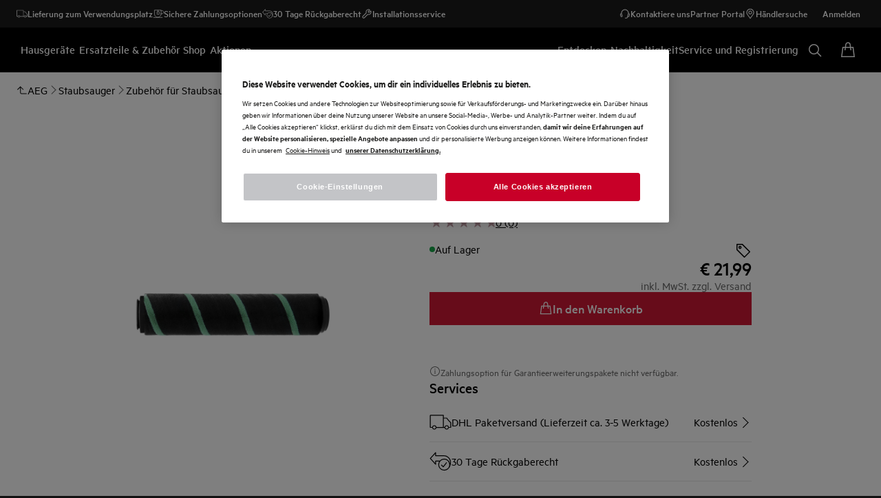

--- FILE ---
content_type: application/x-javascript
request_url: https://t1-mfe.eluxcdn.com/mfe/basket/1.41.0.0/_next/static/chunks/5833.56d6b26c5fc5e453.js
body_size: 778
content:
"use strict";(self.webpackChunkBASKET=self.webpackChunkBASKET||[]).push([[5833],{45833:function(e,t,n){/*! js-cookie v3.0.5 | MIT */function o(e){for(var t=1;t<arguments.length;t++){var n=arguments[t];for(var o in n)e[o]=n[o]}return e}n.r(t),n.d(t,{default:function(){return c}});var r=function e(t,n){function r(e,r,i){if("undefined"!=typeof document){"number"==typeof(i=o({},n,i)).expires&&(i.expires=new Date(Date.now()+864e5*i.expires)),i.expires&&(i.expires=i.expires.toUTCString()),e=encodeURIComponent(e).replace(/%(2[346B]|5E|60|7C)/g,decodeURIComponent).replace(/[()]/g,escape);var c="";for(var a in i)i[a]&&(c+="; "+a,!0!==i[a]&&(c+="="+i[a].split(";")[0]));return document.cookie=e+"="+t.write(r,e)+c}}return Object.create({set:r,get:function(e){if("undefined"!=typeof document&&(!arguments.length||e)){for(var n=document.cookie?document.cookie.split("; "):[],o={},r=0;r<n.length;r++){var i=n[r].split("="),c=i.slice(1).join("=");try{var a=decodeURIComponent(i[0]);if(o[a]=t.read(c,a),e===a)break}catch(e){}}return e?o[e]:o}},remove:function(e,t){r(e,"",o({},t,{expires:-1}))},withAttributes:function(t){return e(this.converter,o({},this.attributes,t))},withConverter:function(t){return e(o({},this.converter,t),this.attributes)}},{attributes:{value:Object.freeze(n)},converter:{value:Object.freeze(t)}})}({read:function(e){return'"'===e[0]&&(e=e.slice(1,-1)),e.replace(/(%[\dA-F]{2})+/gi,decodeURIComponent)},write:function(e){return encodeURIComponent(e).replace(/%(2[346BF]|3[AC-F]|40|5[BDE]|60|7[BCD])/g,decodeURIComponent)}},{path:"/"});let i=new class{constructor(){this.get=e=>r.get(e),this.set=function(e,t){let n=!(arguments.length>2)||void 0===arguments[2]||arguments[2],o=arguments.length>3&&void 0!==arguments[3]?arguments[3]:{};if(-1===window.location.hostname.indexOf("localhost")&&-1===window.location.hostname.indexOf(".local")&&n){let e=window.location.hostname.split(".");e.shift(),o={...o,domain:".".concat(e.join(".")),path:"/"}}r.set(e,t,o)},this.remove=(e,t)=>{this.set(e,"",!0,{...t,expires:-1})}}};var c=i}}]);